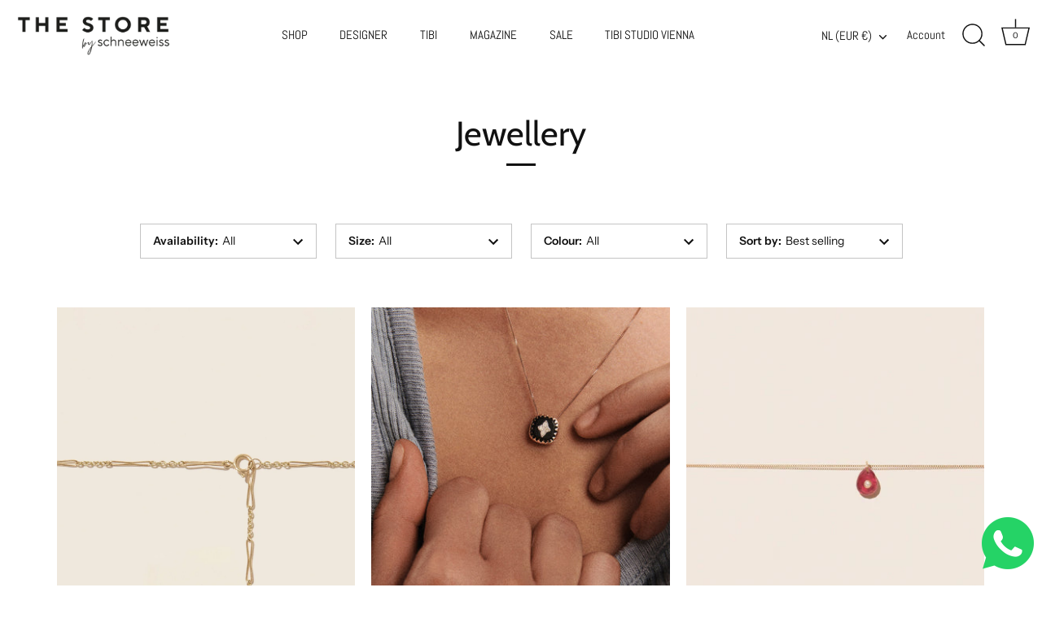

--- FILE ---
content_type: text/html; charset=UTF-8
request_url: https://beeapp.me/whatsapp/ajaxLoadWhatsapp?shop=schneeweissrosenrot.myshopify.com
body_size: 501
content:
 <!-- Frontend Test --->
<style>
    #whas-ap-fl-b {
        position: fixed;
        bottom: 20px;
            right: 10px;
            z-index: 9999999999999999 !important;
    }

    #whas-ap-fl-b img{
        opacity: 1!important;
        background: none!important;
    }

    
    </style>

    <script>
        var whatsappElement = document.querySelector('#whas-ap-fl-b a');
        if (whatsappElement) {
            var currentHref = whatsappElement.getAttribute('href');
            whatsappElement.setAttribute('href', currentHref +'Hi there!');
        }
    </script>


<div id="whas-ap-fl-b">
    <a target="_blank" href="https://wa.me/436764460772?text=Hi there!">
        <img width="64px" style="width: 64px!important" alt="Whatsapp" src="https://beeapp.me//image/whatsapp/green.png">
    </a>
</div>